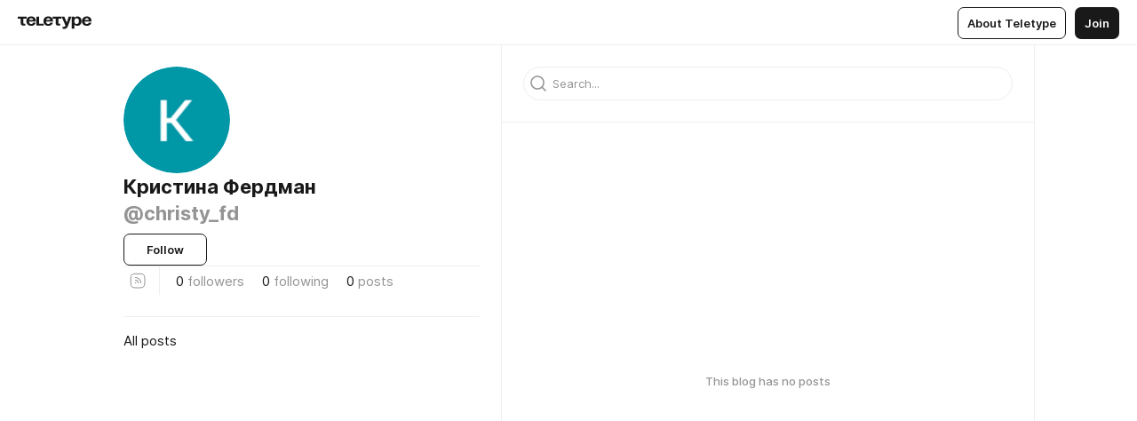

--- FILE ---
content_type: text/css
request_url: https://teletype.in/static/index.fec0e390.css
body_size: 666
content:
.subscriptionsBlog[data-v-3321f706]{display:flex;flex:0 0 auto;flex-direction:row;align-items:flex-start;justify-content:flex-start;padding:5px 10px;gap:10px;transition:all .2s}.subscriptionsBlog__aside[data-v-3321f706]{display:block;flex:0 0 auto}.subscriptionsBlog__content[data-v-3321f706]{display:block;flex:1 1 auto;align-self:center;min-width:0;max-width:100%}.subscriptionsBlog__actions[data-v-3321f706]{display:flex;flex:0 0 auto;flex-direction:row;flex-wrap:wrap;align-items:center}.subscriptionsBlog__userpic[data-v-3321f706]{width:52px;height:52px}.subscriptionsBlog__header[data-v-3321f706]{display:block;color:var(--color-primary, #1A1919);text-decoration:none}.subscriptionsBlog__name[data-v-3321f706]{display:block;font-family:Inter,Helvetica Neue,Helvetica,sans-serif;font-stretch:normal;font-weight:600;font-style:normal;font-size:1.5rem;line-height:1.4em;color:var(--color-primary, #1A1919);text-align:left;text-decoration:none;word-wrap:break-word}.subscriptionsBlog__name_verified[data-v-3321f706]{position:relative;display:inline-block;top:.23333333em;width:.93333333em;height:.93333333em;margin-left:.15em;vertical-align:top;background-image:url(./verified.06ee66dc.svg);background-repeat:no-repeat;background-position:center;background-size:100% 100%}.subscriptionsBlog__name_badge[data-v-3321f706]{display:inline-block;margin-left:.33333333em;padding:.25em .41666667em;border-radius:6px;background-color:var(--color-bg-2, #F6F6F6);font-family:Inter,Helvetica Neue,Helvetica,sans-serif;font-stretch:normal;font-weight:400;font-style:normal;font-size:1.2rem;line-height:1.5em;color:var(--color-secondary, #949494);text-align:center;white-space:nowrap}.subscriptionsBlog__name.m_dummy[data-v-3321f706]:after{content:"*";display:inline-block;width:120px;height:.85em;background-color:var(--color-bg-2, #F6F6F6);color:transparent;vertical-align:baseline}.subscriptionsBlog__subname[data-v-3321f706]{display:block;font-family:Inter,Helvetica Neue,Helvetica,sans-serif;font-stretch:normal;font-weight:400;font-style:normal;font-size:1.5rem;line-height:1.4em;color:var(--color-secondary, #949494);text-align:left;text-decoration:none;word-wrap:break-word}.subscriptionsBlog__subname.m_dummy[data-v-3321f706]:after{content:"*";display:inline-block;width:80px;height:.85em;background-color:var(--color-bg-2, #F6F6F6);background-clip:content-box;color:transparent;vertical-align:baseline}.subscriptionsBlog__text[data-v-3321f706]{display:block;font-family:Inter,Helvetica Neue,Helvetica,sans-serif;font-stretch:normal;font-weight:400;font-style:normal;font-size:1.4rem;line-height:1.42857143em;color:var(--color-primary, #1A1919);text-align:left;text-decoration:none;word-wrap:break-word}.subscriptionsBlog.m_hidden[data-v-3321f706]{opacity:0}.subscriptions[data-v-26ec968f]{display:flex;flex-direction:column;align-items:stretch;justify-content:flex-start;height:90vh;max-height:650px}.subscriptions__tabs[data-v-26ec968f]{display:flex;flex:0 0 auto;flex-direction:row;flex-wrap:wrap;align-items:center;justify-content:center;padding:16px;border-bottom:1px solid var(--color-divider, #EFEFEF);gap:20px}.subscriptions__list[data-v-26ec968f]{display:flex;flex-direction:column;align-items:stretch;justify-content:flex-start;flex:1 1 auto;min-height:0;max-height:100%;padding:16px;overflow-x:hidden;overflow-y:auto;box-sizing:border-box;gap:16px}.subscriptions__empty[data-v-26ec968f]{display:flex;flex:1 1 auto;align-items:center;justify-content:center;padding:16px;font-family:Inter,Helvetica Neue,Helvetica,sans-serif;font-stretch:normal;font-weight:500;font-style:normal;font-size:1.3rem;line-height:1.4em;color:var(--color-secondary, #949494);text-align:center}.subscriptions__more[data-v-26ec968f]{display:flex;align-items:center;justify-content:center;padding:10px}@media screen and (max-width: 720px){.subscriptions[data-v-26ec968f]{padding:0!important;height:auto;max-height:none;min-height:80vh}}.blog[data-v-26ec968f]{height:90px;border:1px solid red}
